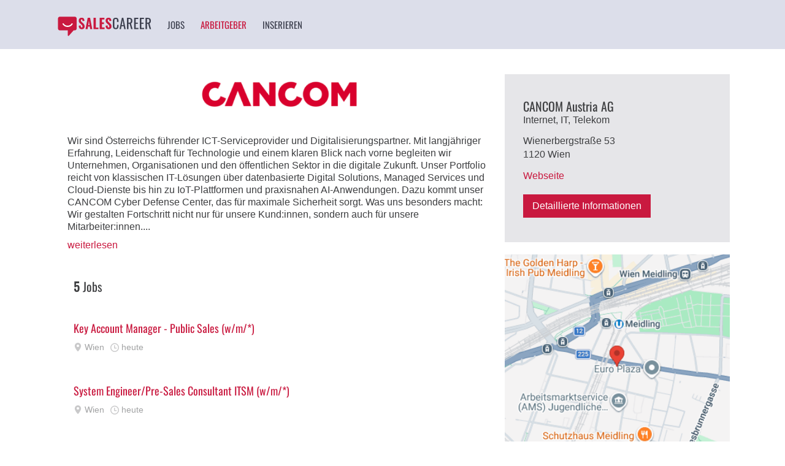

--- FILE ---
content_type: text/html; charset=UTF-8
request_url: https://www.salescareer.at/f/k-businesscom
body_size: 2830
content:
<!doctype html>
<html lang="de" data-event-category="company" data-vertical="sales">
<head>
    <meta charset="utf-8">
    <meta http-equiv="X-UA-Compatible" content="IE=edge">
    <title>Jobs bei CANCOM Austria AG – salescareer.at</title>
    <meta name="description" content="Sie wollen Karriere im Verkauf machen? Finden Sie auf salescareer.at die neuesten Jobs von Top-Unternehmen.">
    <meta name="robots" content="noindex,follow">
    <meta name="viewport" content="width=device-width, initial-scale=1, user-scalable=no, minimum-scale=1.0, maximum-scale=1.0">
    <meta name="csrf-token" content="7jnepL9CSQurV9GcCnpL5LdBPeCEw2ciTWREwF18">
    <link rel="canonical" href="https://www.salescareer.at/f/k-businesscom">

    <link rel="apple-touch-icon" href="/img/sales/favicon/apple-icon-180x180.png">
<link rel="icon" type="image/png" sizes="16x16" href="/img/sales/favicon/favicon-16x16.png">
<link rel="icon" type="image/png" sizes="32x32" href="/img/sales/favicon/favicon-32x32.png">
<link rel="icon" type="image/png" sizes="96x96" href="/img/sales/favicon/favicon-96x96.png">
<link rel="icon" type="image/png" sizes="192x192"  href="/img/sales/favicon/android-icon-192x192.png">
<link rel="manifest" href="/img/sales/favicon/manifest.json">
<meta name="msapplication-TileImage" content="/img/sales/favicon/ms-icon-144x144.png">
<meta name="theme-color" content="#ffffff">
    <meta property="og:locale" content="de_DE" />
<meta property="og:image" content="https://www.salescareer.at/img/sales/share.jpg"/>
<meta name="twitter:image" content="https://www.salescareer.at/img/sales/share.jpg" />

    <link href="/css/sales/app.css" rel="stylesheet"><link href="/css/sales/company/detail.css" rel="stylesheet">
</head>
<body>

<div class="container">
    <header class="cf ">
        <div id="nav">
    <div class="wrap">
        <a data-event="button-menu-logo" data-event-label="button-menu-logo"
            href="https://www.salescareer.at" class="logo navitem" title="Startseite">
                <span class="h">salescareer.at</span>
        </a>

        <nav class="buttons">
            <ul>
                <li class="nodesktop">
                    <div class="navitem">
                        <div class="navtoggle">
                            <span></span>
                            <span></span>
                            <span></span>
                        </div>
                    </div>
                </li>
            </ul>
        </nav>

        <nav class="main">
            <ul>
                <li>
                    <a data-event="button-menu-jobs" data-event-label="button-menu-jobs"
                        href="https://www.salescareer.at/jobs" class="navitem ">
                        <span class="label">Jobs</span>
                    </a>
                </li>
                <li>
                    <a data-event="button-menu-companies" data-event-label="button-menu-companies"
                        href="https://www.salescareer.at/firmen" class="navitem active">
                        <span class="label">Arbeitgeber</span>
                    </a>
                </li>
                <li>
                    <a href="https://business.karriere.at/produkte/stelleninserate" class="navitem" target="_blank" rel="noopener">
                        <span class="label">Inserieren</span>
                    </a>
                </li>
            </ul>
        </nav>
    </div>
</div>
        <div class="wrap">
    </div>
    </header>
    <div class="content cf">
            <div class="wrap row" data-company-slug="cancomaustria" id="companyWrap">

        <div class="left">
            <section class="description indented">
                <div class="logo">
                    <img src="//kcdn.at/company/119316/3895672/cancom_logo_rot_srgb_karrat.companybig.png" />
                </div>

                <div class="text">
                    Wir sind Österreichs führender ICT-Serviceprovider und Digitalisierungspartner. Mit langjähriger Erfahrung, Leidenschaft für Technologie und einem klaren Blick nach vorne begleiten wir Unternehmen, Organisationen und den öffentlichen Sektor in die digitale Zukunft. Unser Portfolio reicht von klassischen IT-Lösungen über datenbasierte Digital Solutions, Managed Services und Cloud-Dienste bis hin zu IoT-Plattformen und praxisnahen AI-Anwendungen. Dazu kommt unser CANCOM Cyber Defense Center, das für maximale Sicherheit sorgt.
Was uns besonders macht: Wir gestalten Fortschritt nicht nur für unsere Kund:innen, sondern auch für unsere Mitarbeiter:innen....
                                            <a data-event="button-read-more" data-event-label="company-read-more" href="https://www.karriere.at/f/cancomaustria" target="_blank" class="readmore">weiterlesen</a>
                                    </div>
            </section>

            <section class="infobox">
    <h3>CANCOM Austria AG</h3>
    <p class="field">
                                  Internet, IT, Telekom
                        </p>

            <div class="address">
            <p>Wienerbergstraße  53 <br />1120 Wien</p>
        </div>
    
            <a href="https://www.cancom.at/karriere" target="_blank">Webseite</a>
    
    <div class="details">
        <a data-event="button-company-detail-info" data-event-label="button-company-detail-info" href="https://www.karriere.at/f/cancomaustria" class="bPrimary bMed" target="_blank">Detaillierte Informationen</a>
    </div>
</section>
            
            <section id="jobs">
                <div class="searchResults">
    <div class="settings cf">
        <div class="settingsBtnGroup">
            1
        </div>
    </div>
    <h1 class="searched"><strong>5</strong> Jobs</h1>

            <ul class="jobs">
          <li class="job">
    <div class="jobInformation fLeft">
        <h3><a data-event="link-job-detail" data-event-label="link-job-detail" href="/j/7728743">Key Account Manager - Public Sales (w/m/*)</a></h3>

        <p class="company">
                                                <a href="/f/cancomaustria">CANCOM Austria AG</a>
                                    </p>

        <p class="snippet"></p>
        <div class="detailJobInformation">
            <span class="location">
                <i class="i-pin"></i>
                Wien
            </span>
            <span class="date">
                <i class="i-clock"></i>
                heute
            </span>
        </div>
    </div>

    <div class="companyImage fLeft">
                                    <a href="/f/cancomaustria">
                <img data-latesrc="//kcdn.at/company/119316/3895672/cancom_logo_rot_srgb_karrat.companybig.png" alt="CANCOM Austria AG"/>
                            </a>
    </div>
</li>
          <li class="job">
    <div class="jobInformation fLeft">
        <h3><a data-event="link-job-detail" data-event-label="link-job-detail" href="/j/7683218">System Engineer/Pre-Sales Consultant ITSM (w/m/*)</a></h3>

        <p class="company">
                                                <a href="/f/cancomaustria">CANCOM Austria AG</a>
                                    </p>

        <p class="snippet"></p>
        <div class="detailJobInformation">
            <span class="location">
                <i class="i-pin"></i>
                Wien
            </span>
            <span class="date">
                <i class="i-clock"></i>
                heute
            </span>
        </div>
    </div>

    <div class="companyImage fLeft">
                                    <a href="/f/cancomaustria">
                <img data-latesrc="//kcdn.at/company/119316/3895672/cancom_logo_rot_srgb_karrat.companybig.png" alt="CANCOM Austria AG"/>
                            </a>
    </div>
</li>
          <li class="job">
    <div class="jobInformation fLeft">
        <h3><a data-event="link-job-detail" data-event-label="link-job-detail" href="/j/7686065">Senior Presales Consultant (w/m/*)</a></h3>

        <p class="company">
                                                <a href="/f/cancomaustria">CANCOM Austria AG</a>
                                    </p>

        <p class="snippet"></p>
        <div class="detailJobInformation">
            <span class="location">
                <i class="i-pin"></i>
                Wien
            </span>
            <span class="date">
                <i class="i-clock"></i>
                gestern
            </span>
        </div>
    </div>

    <div class="companyImage fLeft">
                                    <a href="/f/cancomaustria">
                <img data-latesrc="//kcdn.at/company/119316/3895672/cancom_logo_rot_srgb_karrat.companybig.png" alt="CANCOM Austria AG"/>
                            </a>
    </div>
</li>
          <li class="job">
    <div class="jobInformation fLeft">
        <h3><a data-event="link-job-detail" data-event-label="link-job-detail" href="/j/7693313">Key Account Manager (w/m/*)</a></h3>

        <p class="company">
                                                <a href="/f/cancomaustria">CANCOM Austria AG</a>
                                    </p>

        <p class="snippet"></p>
        <div class="detailJobInformation">
            <span class="location">
                <i class="i-pin"></i>
                Raaba-Grambach
            </span>
            <span class="date">
                <i class="i-clock"></i>
                vor 3 Tagen
            </span>
        </div>
    </div>

    <div class="companyImage fLeft">
                                    <a href="/f/cancomaustria">
                <img data-latesrc="//kcdn.at/company/119316/3895672/cancom_logo_rot_srgb_karrat.companybig.png" alt="CANCOM Austria AG"/>
                            </a>
    </div>
</li>
          <li class="job">
    <div class="jobInformation fLeft">
        <h3><a data-event="link-job-detail" data-event-label="link-job-detail" href="/j/7663557">Senior System Engineer/Presales Consultant Network &amp; Security (w/m/*)</a></h3>

        <p class="company">
                                                <a href="/f/cancomaustria">CANCOM Austria AG</a>
                                    </p>

        <p class="snippet"></p>
        <div class="detailJobInformation">
            <span class="location">
                <i class="i-pin"></i>
                Graz
            </span>
            <span class="date">
                <i class="i-clock"></i>
                vor 6 Tagen
            </span>
        </div>
    </div>

    <div class="companyImage fLeft">
                                    <a href="/f/cancomaustria">
                <img data-latesrc="//kcdn.at/company/119316/3895672/cancom_logo_rot_srgb_karrat.companybig.png" alt="CANCOM Austria AG"/>
                            </a>
    </div>
</li>
    </ul>
    
    <div class="pagination cf">
            </div>
</div>
            </section>

            <a data-event="button-company-map-click" data-event-label="button-company-map" href="https://maps.google.com/maps?q=Wienerbergstra%C3%9Fe++53%2C+1120%2C+Wien&sll=48.17145,16.33125&z=17" target="_blank">
        <section class="map" data-coords-lat="48.17145" data-coords-lng="16.33125"></section>
    </a>
        </div>

        <div class="bigInfo">
            <aside class="h">
                <section class="infobox">
    <h3>CANCOM Austria AG</h3>
    <p class="field">
                                  Internet, IT, Telekom
                        </p>

            <div class="address">
            <p>Wienerbergstraße  53 <br />1120 Wien</p>
        </div>
    
            <a href="https://www.cancom.at/karriere" target="_blank">Webseite</a>
    
    <div class="details">
        <a data-event="button-company-detail-info" data-event-label="button-company-detail-info" href="https://www.karriere.at/f/cancomaustria" class="bPrimary bMed" target="_blank">Detaillierte Informationen</a>
    </div>
</section>
                                <a data-event="button-company-map-click" data-event-label="button-company-map" href="https://maps.google.com/maps?q=Wienerbergstra%C3%9Fe++53%2C+1120%2C+Wien&sll=48.17145,16.33125&z=17" target="_blank">
        <section class="map" data-coords-lat="48.17145" data-coords-lng="16.33125"></section>
    </a>
            </aside>
        </div>
    </div>

    </div>
        <footer>
        <div class="wrap">
    <nav class="footer">
        <ul>
            
            <li><a data-event="button-menu-agb" data-event-label="button-menu-agb" href="/agb">Impressum &amp; AGB</a></li>
            <li><a data-event="button-menu-accessibility" data-event-label="button-menu-accessibility" href="https://www.karriere.at/barrierefreiheit">Barrierefreiheit</a></li>
        </ul>
    </nav>
    <p class="copyright"><span><span>Sales</span> Career</span> Ein Produkt von karriere.at GmbH &copy;&nbsp;2026</p>
</div>
    </footer>

    <script src="/js/lib/curl.js"></script><script>curl({baseUrl:"/js"}).next(['component/core'], function(core){ core.COMPONENT_AJAX_URL = ''; }).next(['layout/nav','layout/header','company/detail', 'domReady!'], function(LayoutNav,LayoutHeader,CompanyDetail) { new LayoutNav();  new LayoutHeader();  new CompanyDetail();  });</script>
</div>

</body>
</html>


--- FILE ---
content_type: text/css
request_url: https://www.salescareer.at/css/sales/app.css
body_size: 7136
content:
h1,h2,h3,h4,h5,h6,.navitem{font-family:"Oswald","Arial",sans-serif}@-webkit-keyframes loadingSpinner{from{-webkit-transform:rotate(0deg)}to{-webkit-transform:rotate(360deg)}}@keyframes loadingSpinner{from{transform:rotate(0deg)}to{transform:rotate(360deg)}}@font-face{font-family:"vicons";src:url("/fonts/vicons-d93db85327f875c0ada35ac3fca84010.eot?d93db85327f875c0ada35ac3fca84010");src:url("/fonts/vicons-d93db85327f875c0ada35ac3fca84010.eot?#iefix") format("embedded-opentype"),url("/fonts/vicons-d93db85327f875c0ada35ac3fca84010.woff?d93db85327f875c0ada35ac3fca84010") format("woff"),url("/fonts/vicons-d93db85327f875c0ada35ac3fca84010.ttf?d93db85327f875c0ada35ac3fca84010") format("truetype");font-weight:normal;font-style:normal}.i{font-family:"vicons";display:inline-block;vertical-align:middle;line-height:1;font-weight:normal;font-style:normal;speak:none;text-decoration:inherit;text-transform:none;text-rendering:auto;-webkit-font-smoothing:antialiased;-moz-osx-font-smoothing:grayscale}.i-add:before{content:""}.i-agb-circle:before{content:""}.i-arrow-down:before{content:""}.i-arrow-up:before{content:""}.i-bell-circle:before{content:""}.i-bell:before{content:""}.i-bell2:before{content:""}.i-check-circle:before{content:""}.i-check:before{content:""}.i-checkbox-active:before,input[type=checkbox]:checked+span:before{content:""}.i-checkbox:before,input[type=checkbox]+span:before{content:""}.i-clock:before{content:""}.i-company-circle:before{content:""}.i-company:before{content:""}.i-compass:before{content:""}.i-delete:before,.i-x-bg:before{content:""}.i-edit:before{content:""}.i-facebook:before{content:""}.i-filter:before{content:""}.i-flag-circle:before{content:""}.i-flag:before{content:""}.i-googleplus:before{content:""}.i-linkedin:before{content:""}.i-lock:before{content:""}.i-mail-circle:before{content:""}.i-mail:before{content:""}.i-menu:before{content:""}.i-nav-left:before{content:""}.i-nav-right:before{content:""}.i-news-circle:before{content:""}.i-newspaper:before{content:""}.i-overview:before{content:""}.i-people-circle-sm:before{content:""}.i-people-circle:before{content:""}.i-people-female-circle-sm:before{content:""}.i-people-female-circle:before{content:""}.i-people-female:before{content:""}.i-people-filled:before{content:""}.i-people-male-circle-sm:before{content:""}.i-people-male-circle:before{content:""}.i-people-male:before{content:""}.i-people-one:before{content:""}.i-pin:before{content:""}.i-plane-circle:before{content:""}.i-plane:before{content:""}.i-radio-active:before,input[type=radio]:checked+span:before{content:""}.i-radio:before,input[type=radio]+span:before{content:""}.i-sort:before{content:""}.i-trash:before{content:""}.i-twitter:before{content:""}.i-video-play:before{content:""}.i-views:before{content:""}.i-x-bg:before{content:""}.i-xing:before{content:""}i[class^=i-]{font-family:"vicons";display:inline-block;vertical-align:middle;line-height:1;font-weight:normal;font-style:normal;speak:none;text-decoration:inherit;text-transform:none;text-rendering:optimizeLegibility;-webkit-font-smoothing:antialiased;-moz-osx-font-smoothing:grayscale}html,body,div,span,applet,object,iframe,h1,h2,h3,h4,h5,h6,p,blockquote,pre,a,abbr,acronym,address,big,cite,code,del,dfn,em,img,ins,kbd,q,s,samp,small,strike,strong,tt,var,center,dl,dt,dd,ol,ul,li,fieldset,form,label,legend,table,caption,tbody,tfoot,thead,tr,th,td,article,aside,canvas,details,embed,figure,figcaption,footer,header,hgroup,menu,nav,output,ruby,section,summary,time,mark,audio,video{margin:0;padding:0;border:0;outline:0;vertical-align:baseline;background:rgba(0,0,0,0);font-weight:inherit;font-style:inherit;font-size:100%;font-family:inherit}article,aside,details,figcaption,figure,footer,header,hgroup,menu,nav,section{display:block}input,button,textarea{margin:0;padding:0}ul,ol{list-style-type:none}.row:after{content:".";display:block;height:0;clear:both;visibility:hidden}.col2{width:16.6666666667%;float:left}.col4{width:33.3333333333%;float:left}.col6{width:50%;float:left}.col8{width:66.6666666667%;float:left}body,textarea,button,input,select{font-family:"Arial",sans-serif;font-weight:400}h1,h2,h3,h4,h5,h6{font-weight:normal;line-height:1;text-rendering:optimizeLegibility}ul,p{margin:0 0 14px}a{color:#c9193f;text-decoration:none}a:hover{text-decoration:underline}a.b:hover{text-decoration:none}small{display:inline-block;font-size:12px;line-height:14px}@media screen and (min-width: 768px){small{font-size:14px}}strong{font-weight:bold}.errors{background:#ffe2dc;color:#f7322c;border:1px solid #fec7c2;-moz-border-radius:2px;-webkit-border-radius:2px;border-radius:2px;padding:10px}h1{font-size:24px;line-height:1.2;margin:0 0 20px}@media screen and (min-width: 768px){h1{font-size:30px}}h2{font-size:20px;line-height:1.2;margin:0 0 15px}@media screen and (min-width: 768px){h2{font-size:30px}}h3{font-size:16px;line-height:1.2;margin:0 0 10px}@media screen and (min-width: 768px){h3{font-size:18px}}i span.badge{font-family:"Arial",sans-serif}input,textarea,select{-webkit-appearance:none;-webkit-border-radius:0}input:focus,textarea:focus,select:focus{outline:none;border-color:#c9193f !important}input.text,input[type=password],input[type=search],input[type=text],input[type=email],textarea{height:30px;line-height:13px;font-size:13px;padding:2px 10px;border:1px solid #d3d3d3;box-shadow:none;-webkit-appearance:none;background-color:#fff;color:#3d3e40;vertical-align:top}input.text.error,input[type=password].error,input[type=search].error,input[type=text].error,input[type=email].error,textarea.error{border:1px solid #c33}input.text.big,input[type=text].big,input[type=search].big,input[type=password].big,input[type=email].big,textarea.big{height:45px;line-height:17px;font-size:17px;padding:6px 10px;-moz-border-radius:0;-webkit-border-radius:0;border-radius:0;width:200px}input.text.big.fullWidth,input[type=text].big.fullWidth,input[type=search].big.fullWidth,input[type=password].big.fullWidth,input[type=email].big.fullWidth,textarea.big.fullWidth{width:100%}input.text.med,input[type=text].med,input[type=search].med,input[type=password].med,input[type=email].med,textarea.med{height:38px;line-height:14px;font-size:14px;padding:5px 10px;-moz-border-radius:0;-webkit-border-radius:0;border-radius:0;width:200px}input.text.med.fullWidth,input[type=text].med.fullWidth,input[type=search].med.fullWidth,input[type=password].med.fullWidth,input[type=email].med.fullWidth,textarea.med.fullWidth{width:100%}textarea{background-color:#fff;padding:4px 10px 4px 10px}textarea:focus{background-color:#fff}textarea.big{width:100%;min-height:100px;line-height:23px}textarea.fullWidth{width:100%}textarea.med,textarea.big{height:100px}input::-webkit-input-placeholder,textarea::-webkit-input-placeholder{color:#a2a3a4;position:relative;top:1px}input:-moz-placeholder,textarea:-moz-placeholder{color:#a2a3a4;position:relative}input:-ms-input-placeholder,textarea:-ms-input-placeholder{color:#a2a3a4;position:relative}input.placeholderspolyfill,textarea.placeholderspolyfill{color:#a2a3a4}input.big::-webkit-input-placeholder,input.med::-webkit-input-placeholder,textarea::-webkit-input-placeholder{top:2px}input.activeSelectLabel::-webkit-input-placeholder,textarea.activeSelectLabel::-webkit-input-placeholder{color:#3d3e40}input.activeSelectLabel:-moz-placeholder,textarea.activeSelectLabel:-moz-placeholder{color:#3d3e40}input.activeSelectLabel:-ms-input-placeholder{color:#3d3e40}input.activeSelectLabel{color:#3d3e40 !important}select{-webkit-appearance:none;-moz-appearance:none;background:#fff;border:1px solid #d3d3d3;box-shadow:none;margin:0;overflow:hidden;padding:0 10px;text-indent:.01px;text-overflow:"";padding-right:25px;background-image:url("/img/select-bg.png");background-repeat:no-repeat;background-position:center right}select.fullWidth{width:100%}.ie select{background-image:none;padding-right:10px}select.med{height:38px;line-height:38px;font-size:14px;-moz-border-radius:0;-webkit-border-radius:0;border-radius:0}select.big{height:45px;line-height:45px;font-size:17px;-moz-border-radius:0;-webkit-border-radius:0;border-radius:0}select[required]{color:#a2a3a4}select[required]:valid{color:#3d3e40}input[type=radio],input[type=checkbox]{display:none}input[type=radio]+span,input[type=checkbox]+span{display:block;padding-left:23px;position:relative;text-align:left;cursor:pointer;line-height:24px}input[type=radio]+span:before,input[type=checkbox]+span:before{background:#fff;font-family:"vicons";line-height:24px;position:absolute;left:2px;width:14px}input[type=radio]:disabled+span:before,input[type=checkbox]:disabled+span:before{color:#0d1423}input[type=checkbox].toggle+span{padding-left:35px}input[type=checkbox].toggle+span:before{background:#3d3e40;border-radius:10px;content:"";height:20px;transition:background .4s;width:30px}input[type=checkbox].toggle+span:after{background:#fff;border:1px solid #f3f4f5;border-radius:9px;box-sizing:border-box;content:"";display:block;height:18px;left:3px;position:absolute;top:1px;transition:left .4s;width:18px}input[type=checkbox].toggle:checked+span:before{background:#17dd53}input[type=checkbox].toggle:checked+span:after{left:13px}input[type=radio]+span:before{border-radius:50%}.inputGroup{position:relative;width:100%;margin:0 auto}.inputGroup.big>i{line-height:45px;font-size:17px;left:14px}.inputGroup.big input{padding-left:45px}.inputGroup.med>i{line-height:38px;font-size:14px;left:12px}.inputGroup.med input{padding-left:38px}.inputGroup.small>i{line-height:24px;font-size:12px;left:6px}.inputGroup.small input{padding-left:24px}.inputGroup>i{position:absolute;z-index:3;left:0;top:0;text-align:center;color:#a2a3a4}.inputGroup input{width:100%;margin-bottom:10px}.bPrimary{height:30px;line-height:30px;font-size:14px;display:inline-block;padding:0 15px;min-width:30px;outline:none;-webkit-appearance:none;-webkit-user-select:none;-ms-user-select:none;user-select:none;-moz-border-radius:0;-webkit-border-radius:0;border-radius:0;border:0;transition:background .4s,color .4s,border-color .4s;-moz-transition:background .4s,color .4s,border-color .4s;-webkit-transition:background .4s,color .4s,border-color .4s;cursor:pointer;white-space:nowrap;vertical-align:top;text-decoration:none;color:#fff;background:#c9193f}.bPrimary i{margin-right:5px;line-height:16px;pointer-events:none}.bPrimary:hover{text-decoration:none}.bPrimary.disabled{opacity:.5;cursor:not-allowed}.bPrimary.loading{padding-left:40px;position:relative}.bPrimary.loading:before{-webkit-animation:loadingSpinner .75s linear 0s infinite;animation:loadingSpinner .75s linear 0s infinite;border-top:3px solid #fff;border-left:3px solid hsla(0,0%,100%,.75);border-bottom:3px solid hsla(0,0%,100%,.5);border-right:3px solid hsla(0,0%,100%,0);border-radius:100%;display:block;height:14px;width:14px;content:"";left:12px;position:absolute;top:5px}.bPrimary.loading i{display:none}.bPrimary:hover,.bPrimary:focus{background:rgb(229.2256637168,47.7743362832,86.9513274336)}.bSecondary{height:30px;line-height:30px;font-size:14px;display:inline-block;padding:0 15px;min-width:30px;outline:none;-webkit-appearance:none;-webkit-user-select:none;-ms-user-select:none;user-select:none;-moz-border-radius:0;-webkit-border-radius:0;border-radius:0;border:0;transition:background .4s,color .4s,border-color .4s;-moz-transition:background .4s,color .4s,border-color .4s;-webkit-transition:background .4s,color .4s,border-color .4s;cursor:pointer;white-space:nowrap;vertical-align:top;text-decoration:none;color:#fff;background:hsl(230,12.8571428571%,42.4509803922%)}.bSecondary i{margin-right:5px;line-height:16px;pointer-events:none}.bSecondary:hover{text-decoration:none}.bSecondary.disabled{opacity:.5;cursor:not-allowed}.bSecondary.loading{padding-left:40px;position:relative}.bSecondary.loading:before{-webkit-animation:loadingSpinner .75s linear 0s infinite;animation:loadingSpinner .75s linear 0s infinite;border-top:3px solid #fff;border-left:3px solid hsla(0,0%,100%,.75);border-bottom:3px solid hsla(0,0%,100%,.5);border-right:3px solid hsla(0,0%,100%,0);border-radius:100%;display:block;height:14px;width:14px;content:"";left:12px;position:absolute;top:5px}.bSecondary.loading i{display:none}.bSecondary:hover,.bSecondary:focus{background:#3d404f}.bPrimaryTrans{height:30px;line-height:30px;font-size:14px;display:inline-block;padding:0 15px;min-width:30px;outline:none;-webkit-appearance:none;-webkit-user-select:none;-ms-user-select:none;user-select:none;-moz-border-radius:0;-webkit-border-radius:0;border-radius:0;border:0;transition:background .4s,color .4s,border-color .4s;-moz-transition:background .4s,color .4s,border-color .4s;-webkit-transition:background .4s,color .4s,border-color .4s;cursor:pointer;white-space:nowrap;vertical-align:top;text-decoration:none;color:#fff;background:rgba(0,0,0,0);color:#c9193f;border:1px solid #c9193f}.bPrimaryTrans i{margin-right:5px;line-height:16px;pointer-events:none}.bPrimaryTrans:hover{text-decoration:none}.bPrimaryTrans.disabled{opacity:.5;cursor:not-allowed}.bPrimaryTrans.loading{padding-left:40px;position:relative}.bPrimaryTrans.loading:before{-webkit-animation:loadingSpinner .75s linear 0s infinite;animation:loadingSpinner .75s linear 0s infinite;border-top:3px solid #fff;border-left:3px solid hsla(0,0%,100%,.75);border-bottom:3px solid hsla(0,0%,100%,.5);border-right:3px solid hsla(0,0%,100%,0);border-radius:100%;display:block;height:14px;width:14px;content:"";left:12px;position:absolute;top:5px}.bPrimaryTrans.loading i{display:none}.bPrimaryTrans:hover,.bPrimaryTrans:focus{color:rgb(229.2256637168,47.7743362832,86.9513274336);border-color:rgb(229.2256637168,47.7743362832,86.9513274336)}.bPrimaryTrans.loading:before{border-top:3px solid #000;border-left:3px solid rgba(0,0,0,.75);border-bottom:3px solid rgba(0,0,0,.5);border-right:3px solid rgba(0,0,0,0)}.bSecondaryTrans{height:30px;line-height:30px;font-size:14px;display:inline-block;padding:0 15px;min-width:30px;outline:none;-webkit-appearance:none;-webkit-user-select:none;-ms-user-select:none;user-select:none;-moz-border-radius:0;-webkit-border-radius:0;border-radius:0;border:0;transition:background .4s,color .4s,border-color .4s;-moz-transition:background .4s,color .4s,border-color .4s;-webkit-transition:background .4s,color .4s,border-color .4s;cursor:pointer;white-space:nowrap;vertical-align:top;text-decoration:none;color:#fff;background:rgba(0,0,0,0);color:hsl(230,12.8571428571%,42.4509803922%);border:1px solid hsl(230,12.8571428571%,42.4509803922%)}.bSecondaryTrans i{margin-right:5px;line-height:16px;pointer-events:none}.bSecondaryTrans:hover{text-decoration:none}.bSecondaryTrans.disabled{opacity:.5;cursor:not-allowed}.bSecondaryTrans.loading{padding-left:40px;position:relative}.bSecondaryTrans.loading:before{-webkit-animation:loadingSpinner .75s linear 0s infinite;animation:loadingSpinner .75s linear 0s infinite;border-top:3px solid #fff;border-left:3px solid hsla(0,0%,100%,.75);border-bottom:3px solid hsla(0,0%,100%,.5);border-right:3px solid hsla(0,0%,100%,0);border-radius:100%;display:block;height:14px;width:14px;content:"";left:12px;position:absolute;top:5px}.bSecondaryTrans.loading i{display:none}.bSecondaryTrans:hover,.bSecondaryTrans:focus{color:#3d404f;border-color:#3d404f}.bSecondaryTrans.loading:before{border-top:3px solid #000;border-left:3px solid rgba(0,0,0,.75);border-bottom:3px solid rgba(0,0,0,.5);border-right:3px solid rgba(0,0,0,0)}.bGray{height:30px;line-height:30px;font-size:14px;display:inline-block;padding:0 15px;min-width:30px;outline:none;-webkit-appearance:none;-webkit-user-select:none;-ms-user-select:none;user-select:none;-moz-border-radius:0;-webkit-border-radius:0;border-radius:0;border:0;transition:background .4s,color .4s,border-color .4s;-moz-transition:background .4s,color .4s,border-color .4s;-webkit-transition:background .4s,color .4s,border-color .4s;cursor:pointer;white-space:nowrap;vertical-align:top;text-decoration:none;color:#fff;background:#f3f4f5;color:#c9193f}.bGray i{margin-right:5px;line-height:16px;pointer-events:none}.bGray:hover{text-decoration:none}.bGray.disabled{opacity:.5;cursor:not-allowed}.bGray.loading{padding-left:40px;position:relative}.bGray.loading:before{-webkit-animation:loadingSpinner .75s linear 0s infinite;animation:loadingSpinner .75s linear 0s infinite;border-top:3px solid #fff;border-left:3px solid hsla(0,0%,100%,.75);border-bottom:3px solid hsla(0,0%,100%,.5);border-right:3px solid hsla(0,0%,100%,0);border-radius:100%;display:block;height:14px;width:14px;content:"";left:12px;position:absolute;top:5px}.bGray.loading i{display:none}.bGray:hover,.bGray:focus{background:hsl(210,9.0909090909%,85.6862745098%)}.bGrayTrans{height:30px;line-height:30px;font-size:14px;display:inline-block;padding:0 15px;min-width:30px;outline:none;-webkit-appearance:none;-webkit-user-select:none;-ms-user-select:none;user-select:none;-moz-border-radius:0;-webkit-border-radius:0;border-radius:0;border:0;transition:background .4s,color .4s,border-color .4s;-moz-transition:background .4s,color .4s,border-color .4s;-webkit-transition:background .4s,color .4s,border-color .4s;cursor:pointer;white-space:nowrap;vertical-align:top;text-decoration:none;color:#fff;background:rgba(0,0,0,0);color:#c9193f;border:1px solid #f3f4f5}.bGrayTrans i{margin-right:5px;line-height:16px;pointer-events:none}.bGrayTrans:hover{text-decoration:none}.bGrayTrans.disabled{opacity:.5;cursor:not-allowed}.bGrayTrans.loading{padding-left:40px;position:relative}.bGrayTrans.loading:before{-webkit-animation:loadingSpinner .75s linear 0s infinite;animation:loadingSpinner .75s linear 0s infinite;border-top:3px solid #fff;border-left:3px solid hsla(0,0%,100%,.75);border-bottom:3px solid hsla(0,0%,100%,.5);border-right:3px solid hsla(0,0%,100%,0);border-radius:100%;display:block;height:14px;width:14px;content:"";left:12px;position:absolute;top:5px}.bGrayTrans.loading i{display:none}.bGrayTrans:hover,.bGrayTrans:focus{color:#c9193f;border-color:hsl(210,9.0909090909%,85.6862745098%)}.bGrayTrans.loading:before{border-top:3px solid #000;border-left:3px solid rgba(0,0,0,.75);border-bottom:3px solid rgba(0,0,0,.5);border-right:3px solid rgba(0,0,0,0)}.bWhiteTrans{height:30px;line-height:30px;font-size:14px;display:inline-block;padding:0 15px;min-width:30px;outline:none;-webkit-appearance:none;-webkit-user-select:none;-ms-user-select:none;user-select:none;-moz-border-radius:0;-webkit-border-radius:0;border-radius:0;border:0;transition:background .4s,color .4s,border-color .4s;-moz-transition:background .4s,color .4s,border-color .4s;-webkit-transition:background .4s,color .4s,border-color .4s;cursor:pointer;white-space:nowrap;vertical-align:top;text-decoration:none;color:#fff;background:rgba(0,0,0,0);color:#fff;border:1px solid #fff}.bWhiteTrans i{margin-right:5px;line-height:16px;pointer-events:none}.bWhiteTrans:hover{text-decoration:none}.bWhiteTrans.disabled{opacity:.5;cursor:not-allowed}.bWhiteTrans.loading{padding-left:40px;position:relative}.bWhiteTrans.loading:before{-webkit-animation:loadingSpinner .75s linear 0s infinite;animation:loadingSpinner .75s linear 0s infinite;border-top:3px solid #fff;border-left:3px solid hsla(0,0%,100%,.75);border-bottom:3px solid hsla(0,0%,100%,.5);border-right:3px solid hsla(0,0%,100%,0);border-radius:100%;display:block;height:14px;width:14px;content:"";left:12px;position:absolute;top:5px}.bWhiteTrans.loading i{display:none}.bWhiteTrans:hover,.bWhiteTrans:focus{color:#c9193f;border-color:#c9193f}.bWhiteTrans.loading:before{border-top:3px solid #000;border-left:3px solid rgba(0,0,0,.75);border-bottom:3px solid rgba(0,0,0,.5);border-right:3px solid rgba(0,0,0,0)}.b100{width:100%;text-align:center}.bSmall{height:24px;line-height:24px;font-size:12px;font-weight:400;min-width:24px;padding:0 10px}.bSmall.loading:before{top:2px}.bMed{height:38px;line-height:38px;font-size:14px;font-weight:500;min-width:38px}@media screen and (min-width: 768px){.bMed{font-size:16px}}.bMed.loading:before{top:8px}.bBig{height:45px;line-height:45px;font-size:17px;min-width:45px;font-weight:400}.bBig i{line-height:20px}.bBig.loading:before{top:12px}.group{display:inline-block;position:relative}.group button.hasDropdown i{margin-right:0;float:right;line-height:inherit;font-size:17px}.spinner.loading{-webkit-animation:loadingSpinner .75s linear 0s infinite;animation:loadingSpinner .75s linear 0s infinite;border-top:3px solid #fff;border-left:3px solid hsla(0,0%,100%,.75);border-bottom:3px solid hsla(0,0%,100%,.5);border-right:3px solid hsla(0,0%,100%,0);border-radius:100%;display:block;height:40px;width:40px}.spinnerDark.loading{-webkit-animation:loadingSpinner .75s linear 0s infinite;animation:loadingSpinner .75s linear 0s infinite;border-top:3px solid #646464;border-left:3px solid rgba(100,100,100,.75);border-bottom:3px solid rgba(100,100,100,.5);border-right:3px solid rgba(100,100,100,0);border-radius:100%;display:block;height:40px;width:40px}.listNavigation{width:100%;border-bottom:1px solid #f3f4f5;top:1px;position:relative;background:#f3f4f5}@media screen and (min-width: 568px){.listNavigation{background:rgba(0,0,0,0)}}.listNavigation .spacer{max-width:1100px;margin:0 auto;color:#f3f4f5;height:58px;padding:0 10px}@media screen and (min-width: 768px){.listNavigation .spacer{height:40px;padding:0}}.listNavigation .spacer .overview{float:left}.listNavigation .spacer .prevNext{float:right}.listNavigation .spacer a{transition:color .4s}.listNavigation .spacer a>span{display:none}.listNavigation .spacer a:hover{text-decoration:none}.listNavigation .spacer i{padding:0 10px;font-size:19px;line-height:58px}@media screen and (min-width: 768px){.listNavigation .spacer i{font-size:14px;line-height:40px}}.listNavigation .spacer .i-nav-right{margin:0}@media screen and (min-width: 568px){.listNavigation .spacer a>span{display:inline-block;position:relative;top:2px;padding-right:10px}}@media screen and (min-width: 768px){.listNavigation .spacer .prevNext{float:left}}.autocomplete{background:#fff;border:1px solid #80af01;border-top-width:0;color:#131313;display:none;left:0;margin-top:-2px;overflow:hidden;padding:5px 0;position:absolute;right:0;top:100%;z-index:500}.autocomplete h3{font-weight:bold;padding:3px 10px}.autocomplete li{padding:6px 10px;font-size:16px;cursor:pointer}.autocomplete li:hover,.autocomplete li.active{background:#7db300;color:#fff}.hasAutocomplete{position:relative;z-index:499}.autocompleteGroup{position:relative}.autocomplete.active~input.hasAutocomplete{-moz-box-shadow:0 9px 10px #ccc;-webkit-box-shadow:0 9px 10px #ccc;box-shadow:0 9px 10px #ccc}.autocomplete.active{display:block}.autocomplete{border-color:#dcdeea}.autocomplete li:hover,.autocomplete li.active{background:#c9193f}#modal{position:fixed;top:0;left:0;right:0;bottom:0;overflow:auto;padding:80px 0;z-index:9900;display:none}#modal.shown{display:block}#modalCover{z-index:9800;position:fixed;top:0;right:0;bottom:0;left:0;display:none;background:#272c26;opacity:.5}#modalWindow{-moz-box-shadow:0 9px 10px #4b504b;-webkit-box-shadow:0 9px 10px #4b504b;box-shadow:0 9px 10px #4b504b;z-index:9900;position:fixed;top:50%;left:50%;display:none;margin-left:-320px;min-height:100px;border:1px solid #d6d6d6;background:#f8f8f8}#modalWindow.noTransition{transition:none;-moz-transition:none;-webkit-transition:none}#modalWindow i[class^=i-]{font-family:"commonicons"}#modalContent{-webkit-overflow-scrolling:touch !important;overflow-x:hidden;overflow-y:auto;padding:20px 25px;position:relative;max-height:700px}#modalContent h2{font-size:28px}#modalContent .image-full+h2{text-align:center;margin-top:10px;margin-bottom:0}#modalContent hr{margin:20px -25px}#modalClose{cursor:pointer;display:none;font-size:20px;position:absolute;top:5px;right:5px}#modal.hasCloseButton #modalClose{display:block !important}body.modalLoading #modalCover{display:block}#modalWindow.temp{position:absolute;display:block !important;visibility:hidden;opacity:0}body.modalActive #modal #modalWindow,body.modalActive #modal #modalCover{display:block}body.modalActive #modalWindow.animate{opacity:1}body.modalActive #modalWindow.shown{transform:none;-ms-transform:none;-webkit-transform:none;-o-transform:none;-moz-transform:none;opacity:1}.disruptorModal1 #modalCover{top:10%;bottom:0;background-color:rgba(0,0,0,0);background-image:linear-gradient(bottom, #272c26 0%, transparent 100%);background-image:-o-linear-gradient(bottom, #272c26 0%, transparent 100%);background-image:-moz-linear-gradient(bottom, #272c26 0%, transparent 100%);background-image:-webkit-linear-gradient(bottom, #272c26 0%, transparent 100%);background-image:-ms-linear-gradient(bottom, #272c26 0%, transparent 100%);background-image:-webkit-gradient(linear, left bottom, left top, color-stop(0, #272c26), color-stop(1, transparent))}.disruptorModal1 #modalWindow{top:auto;bottom:10%}#modalWindow.youtubeModal{border-width:0px}#modalWindow.youtubeModal #modalContent{padding:0}#modalWindow.youtubeModal #modalContent iframe{float:left}@media screen and (max-width: 480px){#modalContent{padding:15px}#modalContent h2{font-size:20px;line-height:24px}#modalContent hr{margin:10px -25px}}#modal .confirm #modalClose{display:none}#modal header{padding:10px 0 8px 0;text-align:center}@media screen and (min-width: 768px){#modal header{padding-top:20px}}#modal header i{font-size:90px;margin-bottom:10px;display:block}#modal #modalCover{background:#000;opacity:.7}#modal.hasCloseButton #modalClose{display:none !important}#modal #modalWindow{border-radius:4px;box-shadow:none;border:none;padding:20px;background:#3d404f}#modal #modalContent{color:#fff;overflow-y:hidden;padding:0}@media screen and (min-width: 568px){#modal .content>div{width:50%;float:left}#modal .content>div:first-of-type{padding-right:3px}#modal .content>div:last-of-type{padding-left:3px}}#modal .controls{height:60px;padding-top:6px}#modal .controls>div{width:100%;float:left;padding-top:6px}@media screen and (min-width: 568px){#modal .controls>div{width:50%;float:left}#modal .controls>div:first-of-type{padding-right:3px}#modal .controls>div:last-of-type{padding-left:3px}}@media screen and (min-width: 568px){#modal .controls>div{width:inherit;float:right;padding-left:6px}}#modal .controls .bClose{margin:0 auto;width:100px;display:block}#alerts{position:fixed;top:50%;left:50%;z-index:9999;padding:0;margin:0}#alerts.animate{transition:margin-top 1s;-moz-transition:margin-top 1s;-webkit-transition:margin-top 1s}#alerts .alert{position:relative;display:table;width:350px;background:#383a3f;color:#fff;margin:10px 0 0;padding:40px 40px 40px 30px;-moz-border-radius:5px;-webkit-border-radius:5px;border-radius:5px;-moz-box-shadow:0 3px 10px rgba(0,0,0,.3);-webkit-box-shadow:0 3px 10px rgba(0,0,0,.3);box-shadow:0 3px 10px rgba(0,0,0,.3);opacity:0;transition:opacity 1s;-moz-transition:opacity 1s;-webkit-transition:opacity 1s}#alerts .alert:first-child{margin:0}#alerts .alert>div{display:table-cell;vertical-align:middle}#alerts .alert .left{font-size:35px;width:60px}#alerts .alert .right{font-size:15px;line-height:21px}#alerts .alert .closeAlert{position:absolute;top:10px;right:10px;cursor:pointer;color:#989aa0;font-size:15px}#alerts .alert .closeAlert:hover{color:#c33}#alerts .alert strong{display:block}#alerts .alert.show{opacity:1}#alerts .alert.info .left i{color:#989aa0}#alerts .alert.error .left i{color:#c33}#alerts .alert.success .left i{color:#93c311}button.hasDropdown .label{display:block;line-height:43px;margin-right:25px;overflow:hidden;white-space:nowrap}button.hasDropdown i{float:right;line-height:inherit;margin-right:0}.dropdownGroup{display:inline-block;position:relative}.dropdown{background:#f5f5f5;border:1px solid #a9a9a9;display:none;min-width:100%;padding:15px;position:absolute;top:100%;right:0}.dropdown h3{display:block;font-weight:bold}.dropdown.active{display:block;z-index:9002}.dropdown>div{float:left;margin-left:20px}.dropdown>div.hidden{opacity:.5}.dropdown>div:first-child{margin-left:0}.dropdown.left{left:0px;right:auto}.dropdown .selectGroup{width:100%}.dropdown .selectGroup label{display:block;padding:5px 10px}.selectGroup label{color:#434343;display:block;font-size:14px;line-height:30px;border-bottom:1px solid #e3e3e3}.selectGroup label>input[type=checkbox],.selectGroup label>input[type=radio]{margin:0 7px 0 0}.selectGroup label:last-child{border-bottom-width:0px}*{-moz-box-sizing:border-box;-webkit-box-sizing:border-box;box-sizing:border-box}html{height:100%}body{height:100%;position:relative;font-size:14px;line-height:20px;background:#0d1423;font-weight:400;color:#3d3e40;text-rendering:optimizeLegibility;-webkit-text-size-adjust:none}@media screen and (min-width: 768px){body{font-size:16px;background:#fff}}.wrap{position:relative;width:100%;padding:0;margin:0 auto;max-width:1100px}.wrap:after{content:"";clear:both;display:block;height:0;visibility:hidden}.mediumWrap{position:relative;width:100%;padding:0;margin:0 auto;max-width:768px}.mediumWrap:after{content:"";clear:both;display:block;height:0;visibility:hidden}.smallWrap{position:relative;width:100%;padding:0;margin:0 auto;max-width:568px}.smallWrap:after{content:"";clear:both;display:block;height:0;visibility:hidden}.container{position:relative;min-height:100%}.container .content{background:#fff}@media screen and (min-width: 768px){.container .content{padding-bottom:101px}}.h{display:none}.cf:after{content:"";clear:both;display:block;height:0;visibility:hidden}.fLeft{float:left}.fRight{float:right}.hr,hr{background-color:#e2e2e2;border:none;height:2px;margin:15px 0}.busy{cursor:wait !important}.hiddenIframe{position:absolute;bottom:0;right:0;height:1px;width:1px}.indented{padding:0 20px}.showBrPt1,.showBrPt2{display:none}@media screen and (min-width: 568px){.showBrPt1{display:block}.showBrPt1.inline{display:inline-block}}@media screen and (min-width: 768px){.showBrPt2{display:block}.showBrPt2.inline{display:inline-block}}::-ms-clear{display:none}body{background:#3d404f}@media screen and (min-width: 768px){body{background:#fff}}.container>header{padding:20px;padding-top:40px}@media screen and (min-width: 768px){.container>header{padding-top:60px}}.container>header.hide{background:rgba(0,0,0,0)}.container>header.hide>.wrap{display:none}.container>header form:after{content:"";clear:both;display:block;height:0;visibility:hidden}.container>header form>div,.container>header form>.submit{margin-bottom:10px;width:100%}.container>header form>div input.big,.container>header form>.submit input.big{width:100%}@media screen and (min-width: 768px){.container>header form{padding-bottom:20px}.container>header form>div{float:left}.container>header form #keywords,.container>header form #company{width:47%;margin-right:1%}.container>header form #locations{width:31%;margin-right:1%}.container>header form .submit{float:left;width:20%}}footer .footer{float:right}footer .footer>ul{margin:0}footer .footer>ul li{display:inline-block}footer .footer>ul li:first-child{margin-right:15px}footer .footer a.link{color:#c9193f}footer .footer a.link:hover{text-decoration:none;color:rgb(229.2256637168,47.7743362832,86.9513274336)}.container>footer{padding:20px;background:#0d1423;color:#a2a3a4;width:100%;font-size:14px}@media screen and (min-width: 768px){.container>footer{position:absolute;bottom:0}}.container>footer .copyright{clear:right;padding:20px 0 0;margin:0;line-height:20px}.container>footer .copyright>span{display:block;font-size:16px;font-weight:500;margin-bottom:7px}.container>footer .copyright>span>span{font-weight:700}@media screen and (min-width: 768px){.container>footer{padding:40px 20px;height:101px}.container>footer .copyright{clear:none;padding:0}.container>footer .copyright>span{display:inline-block;font-size:18px;margin:0 10px 0 0}}.container>footer{background:#3d404f}.container>footer .copyright>span>span{text-transform:uppercase}@-webkit-keyframes fadeInMobileNavBg{from{opacity:0}to{opacity:1}}@-moz-keyframes fadeInMobileNavBg{from{opacity:0}to{opacity:1}}@-ms-keyframes fadeInMobileNavBg{from{opacity:0}to{opacity:1}}@-o-keyframes fadeInMobileNavBg{from{opacity:0}to{opacity:1}}@keyframes fadeInMobileNavBg{from{opacity:0}to{opacity:1}}@-webkit-keyframes fadeOutMobileNavBg{from{opacity:1}to{opacity:0}}@-moz-keyframes fadeOutMobileNavBg{from{opacity:1}to{opacity:0}}@-ms-keyframes fadeOutMobileNavBg{from{opacity:1}to{opacity:0}}@-o-keyframes fadeOutMobileNavBg{from{opacity:1}to{opacity:0}}@keyframes fadeOutMobileNavBg{from{opacity:1}to{opacity:0}}@-webkit-keyframes fadeInMobileNavUl{from{transform:scale(0.5);-webkit-transform:scale(0.5)}to{transform:scale(1);-webkit-transform:scale(1)}}@-moz-keyframes fadeInMobileNavUl{from{transform:scale(0.5);-webkit-transform:scale(0.5)}to{transform:scale(1);-webkit-transform:scale(1)}}@-ms-keyframes fadeInMobileNavUl{from{transform:scale(0.5);-webkit-transform:scale(0.5)}to{transform:scale(1);-webkit-transform:scale(1)}}@-o-keyframes fadeInMobileNavUl{from{transform:scale(0.5);-webkit-transform:scale(0.5)}to{transform:scale(1);-webkit-transform:scale(1)}}@keyframes fadeInMobileNavUl{from{transform:scale(0.5);-webkit-transform:scale(0.5)}to{transform:scale(1);-webkit-transform:scale(1)}}@-webkit-keyframes fadeOutMobileNavUl{from{transform:scale(1);-webkit-transform:scale(1)}to{transform:scale(0.5);-webkit-transform:scale(0.5)}}@-moz-keyframes fadeOutMobileNavUl{from{transform:scale(1);-webkit-transform:scale(1)}to{transform:scale(0.5);-webkit-transform:scale(0.5)}}@-ms-keyframes fadeOutMobileNavUl{from{transform:scale(1);-webkit-transform:scale(1)}to{transform:scale(0.5);-webkit-transform:scale(0.5)}}@-o-keyframes fadeOutMobileNavUl{from{transform:scale(1);-webkit-transform:scale(1)}to{transform:scale(0.5);-webkit-transform:scale(0.5)}}@keyframes fadeOutMobileNavUl{from{transform:scale(1);-webkit-transform:scale(1)}to{transform:scale(0.5);-webkit-transform:scale(0.5)}}.navtoggle{width:24px;height:18px;position:relative;-webkit-transform:rotate(0deg);-moz-transform:rotate(0deg);-o-transform:rotate(0deg);transform:rotate(0deg);-webkit-transition:.5s ease-in-out;-moz-transition:.5s ease-in-out;-o-transition:.5s ease-in-out;transition:.5s ease-in-out;cursor:pointer;display:inline-block}.navtoggle span{display:block;position:absolute;height:2px;width:100%;background:#fff;border-radius:9px;opacity:1;left:0;-webkit-transform:rotate(0deg);-moz-transform:rotate(0deg);-o-transform:rotate(0deg);transform:rotate(0deg);-webkit-transition:.25s ease-in-out;-moz-transition:.25s ease-in-out;-o-transition:.25s ease-in-out;transition:.25s ease-in-out}.navtoggle span:nth-child(1){top:4px;-webkit-transform-origin:left center;-moz-transform-origin:left center;-o-transform-origin:left center;transform-origin:left center}.navtoggle span:nth-child(2){top:11px;-webkit-transform-origin:left center;-moz-transform-origin:left center;-o-transform-origin:left center;transform-origin:left center}.navtoggle span:nth-child(3){top:18px;-webkit-transform-origin:left center;-moz-transform-origin:left center;-o-transform-origin:left center;transform-origin:left center}.navtoggle.open span:nth-child(1){-webkit-transform:rotate(45deg);-moz-transform:rotate(45deg);-o-transform:rotate(45deg);transform:rotate(45deg);top:2px;left:3px}.navtoggle.open span:nth-child(2){width:0%;opacity:0}.navtoggle.open span:nth-child(3){-webkit-transform:rotate(-45deg);-moz-transform:rotate(-45deg);-o-transform:rotate(-45deg);transform:rotate(-45deg);top:19px;left:3px}#nav{position:fixed;top:0;left:0;right:0;z-index:1001;padding:0 10px;height:60px;transition:background .3s,padding .5s,top 1s,height .5s;-moz-transition:background .3s,padding .5s,top 1s,height .5s;-webkit-transition:background .3s,padding .5s,top 1s,height .5s}@media screen and (min-width: 768px){#nav{height:80px;padding:0 20px;overflow:hidden}}@media screen and (min-width: 768px){#nav.slim{height:60px;padding:0 10px}}#nav.open nav.main{display:table;-webkit-animation:fadeInMobileNavBg .3s linear 0s 1 normal;-moz-animation:fadeInMobileNavBg .3s linear 0s 1 normal;-ms-animation:fadeInMobileNavBg .3s linear 0s 1 normal;animation:fadeInMobileNavBg .3s linear 0s 1 normal;-moz-transform:translate3d(0, 0, 0);-webkit-transform:translate3d(0, 0, 0)}#nav.open nav.main ul{-webkit-animation:fadeInMobileNavUl .3s linear 0s 1 normal;-moz-animation:fadeInMobileNavUl .3s linear 0s 1 normal;-ms-animation:fadeInMobileNavUl .3s linear 0s 1 normal;animation:fadeInMobileNavUl .3s linear 0s 1 normal;-moz-transform:translate3d(0, 0, 0);-webkit-transform:translate3d(0, 0, 0)}#nav.close nav.main{display:table;-webkit-animation:fadeOutMobileNavBg .3s linear 0s 1 normal;-moz-animation:fadeOutMobileNavBg .3s linear 0s 1 normal;-ms-animation:fadeOutMobileNavBg .3s linear 0s 1 normal;animation:fadeOutMobileNavBg .3s linear 0s 1 normal;-moz-transform:translate3d(0, 0, 0);-webkit-transform:translate3d(0, 0, 0)}#nav.close nav.main ul{-webkit-animation:fadeOutMobileNavUl .3s linear 0s 1 normal;-moz-animation:fadeOutMobileNavUl .3s linear 0s 1 normal;-ms-animation:fadeOutMobileNavUl .3s linear 0s 1 normal;animation:fadeOutMobileNavUl .3s linear 0s 1 normal;-moz-transform:translate3d(0, 0, 0);-webkit-transform:translate3d(0, 0, 0)}#nav.slideUp{top:-80px}#nav .navitem{height:60px;display:table-cell;vertical-align:middle;text-align:center;padding:0 10px;color:#fff;position:relative;transition:height .5s,border .4s,color .4s,background .4s;-moz-transition:height .5s,border .4s,color .4s,background .4s;-webkit-transition:height .5s,border .4s,color .4s,background .4s}@media screen and (min-width: 768px){#nav .navitem{padding:0 13px;height:80px}}#nav .navitem.btnLogin{padding-right:0}#nav .navitem:hover{text-decoration:none}#nav .navitem .label{transition:color .4s,border .4s;-moz-transition:color .4s,border .4s;-webkit-transition:color .4s,border .4s}#nav .navitem i{transition:color .4s;-moz-transition:color .4s;-webkit-transition:color .4s;color:#fff}@media screen and (min-width: 768px){#nav.slim .navitem{height:60px}}#nav .logo{float:left}#nav nav ul li{display:inline-block;float:left}@media screen and (min-width: 768px){#nav nav ul li.nodesktop{display:none}}#nav nav ul li.nomobile{display:none}@media screen and (min-width: 768px){#nav nav ul li.nomobile{display:inline-block}}#nav nav.main{position:fixed;top:60px;left:0;right:0;bottom:0;height:100%;width:100%;z-index:1000;padding-bottom:160px;display:none}@media screen and (min-width: 768px){#nav nav.main{display:block;position:static;background:none;height:auto;width:auto;padding-bottom:0;float:right}}#nav nav.main ul{display:table-cell;vertical-align:middle}@media screen and (min-width: 768px){#nav nav.main ul{display:block}}#nav nav.main ul li{display:block;float:none}@media screen and (min-width: 768px){#nav nav.main ul li{display:inline-block;float:left}#nav nav.main ul li.nodesktop{display:none}}#nav nav.main ul li .navitem{text-transform:uppercase;font-size:25px;line-height:60px;display:block;height:auto}@media screen and (min-width: 768px){#nav nav.main ul li .navitem{font-size:15px;line-height:30px;margin:0;display:table-cell;height:80px}}@media screen and (min-width: 768px){#nav.slim nav.main ul li .navitem{height:60px}}#nav nav.buttons{float:right}#nav nav.buttons ul li i{font-size:26px;cursor:pointer;position:relative}#nav nav.buttons ul li .b{text-transform:uppercase}#nav nav.buttons ul li .label{display:none;font-size:10px}#nav nav.buttons ul li .badge{font-size:11px;line-height:13px;color:#fff;background-color:#dcdeea;position:absolute;top:-6px;right:-13px;padding:2px 5px;border-radius:6px}#nav nav.buttons ul li .badge.hide{display:none}body.mobileMenu .container,body.mobileMenu .content{overflow:hidden}body.mobileMenu .content,body.mobileMenu footer{display:none}@font-face{font-family:"Oswald";font-style:normal;font-weight:300;src:local(""),url("/fonts/oswald-v49-latin-300.woff2") format("woff2"),url("/fonts/oswald-v49-latin-300.woff") format("woff")}@font-face{font-family:"Oswald";font-style:normal;font-weight:400;src:local(""),url("/fonts/oswald-v49-latin-regular.woff2") format("woff2"),url("/fonts/oswald-v49-latin-regular.woff") format("woff")}.container>header{background:#dcdeea;background-size:cover}@media screen and (min-width: 768px){.container>header{background:#dcdeea;min-height:78px}}.container>header h1{font-size:30px;margin:0;padding:60px 0 20px;color:#3d3e40;text-align:center}.container>header h1>span{color:#c9193f}@media screen and (min-width: 768px){.container>header h1{font-size:40px;padding-top:100px;text-align:left}.container>header h1>span{display:inline}}@media screen and (min-width: 768px){.container>header form{padding-bottom:10px}}#nav{background:#dcdeea}#nav .logo{display:block;width:128px;background:url("/img/sales/logo.svg") center center no-repeat;margin-left:10px;margin-top:2px}@media screen and (min-width: 768px){#nav .logo{width:160px;margin-left:0;margin-right:10px}}#nav.slim,#nav.open{background:#dcdeea}#nav.slim nav.main,#nav.open nav.main{background:#dcdeea}@media screen and (min-width: 768px){#nav.slim nav.main,#nav.open nav.main{background:rgba(0,0,0,0)}}#nav .navitem,#nav .navitem i{color:#3d404f}#nav .navitem:hover,#nav .navitem.active i,#nav .navitem i:hover,#nav .navitem i.active i{color:#c9193f}#nav nav.main{float:left}#nav nav.main ul li a span{border-bottom:2px solid rgba(0,0,0,0)}@media screen and (min-width: 768px){#nav nav.main ul li a.active{color:#c9193f}}#nav nav.main ul li a:hover span{color:#c9193f;border-bottom-color:#c9193f}#nav nav.buttons .navtoggle span{background:#3d404f}#nav nav.buttons .navtoggle:hover span{background:#c9193f}#nav nav.buttons .navitem a:hover{border:1px solid rgb(229.2256637168,47.7743362832,86.9513274336);color:rgb(229.2256637168,47.7743362832,86.9513274336)}#nav nav.buttons ul li .badge{background-color:#c9193f}#welcomeModal header i{border:none;font-size:90px;margin:0}#welcomeModal .content p{margin:-10px 0 40px 0;text-align:center}#welcomeModal .controls{height:50px}

--- FILE ---
content_type: text/css
request_url: https://www.salescareer.at/css/sales/company/detail.css
body_size: 1329
content:
h1,h2,h3,h4,h5,h6,.navitem{font-family:"Oswald","Arial",sans-serif}@-webkit-keyframes loadingSpinner{from{-webkit-transform:rotate(0deg)}to{-webkit-transform:rotate(360deg)}}@keyframes loadingSpinner{from{transform:rotate(0deg)}to{transform:rotate(360deg)}}.media{margin-bottom:20px}.media .videoWrapper{background-size:cover;position:relative;padding-bottom:56.25%;padding-top:25px;height:0;opacity:1;transition:all .3s;-moz-transition:all .3s;-webkit-transition:all .3s}.media .videoWrapper::after{position:absolute;height:100%;width:100%;left:0;top:0;background-color:#000;opacity:0;z-index:1;content:"";transition:all .3s;-moz-transition:all .3s;-webkit-transition:all .3s}@media screen and (min-width: 768px){.media .videoWrapper{margin:0}}.media .videoWrapper:hover::after{opacity:.4}.media .videoWrapper i{font-size:72px;color:#fff;position:absolute;left:50%;top:50%;margin:-36px 0 0 -36px;z-index:2;transition:all .3s;-moz-transition:all .3s;-webkit-transition:all .3s}.map{padding-top:50%;background-size:cover;background-position:center center}@media screen and (min-width: 768px){.map{padding-top:initial;margin:0}}.infobox{border-top:1px solid #f3f4f5;border-bottom:1px solid #f3f4f5;margin-top:20px;margin-bottom:20px;padding:20px;background:#e6e6e9}.infobox p{line-height:22px}.infobox h3{margin:0;font-size:20px}.infobox .field{font-size:16px;margin:0 0 7px}.infobox .address{padding:5px 0 0 0}.infobox .details{margin-top:20px}@media screen and (min-width: 768px){.infobox{margin-top:40px;border:none;padding:40px 30px}}.noJobs{border-top:1px solid #f3f4f5;padding:40px 20px}.noJobs h4{font-weight:bold;margin-bottom:10px}.noJobs p {margin-bottom:30px}.noJobs i{color:hsl(210,1.0869565217%,88.9215686275%);font-size:90px;margin-bottom:30px}.job{width:100%;display:table;padding:10px 0 10px 0;border-top:1px solid #f3f4f5}.job .companyImage{display:none;padding:15px;text-align:center}@media screen and (min-width: 568px){.job .companyImage{width:25%;display:table-cell}}.job .companyImage img{width:100%;max-width:180px;text-align:center}.job .jobInformation{width:100%;padding:15px;padding-right:0}@media screen and (min-width: 568px){.job .jobInformation{width:75%}}.job .jobInformation h3{font-size:17px;font-weight:600;margin:0}.job .jobInformation .snippet{font-size:14px;color:rgb(85.888,87.296,90.112);line-height:20px;margin:5px 0 0 0;max-height:61px;overflow:hidden}.job .jobInformation .company{margin:0;font-size:16px}.job .jobInformation .company a{color:#0d1423}.job .jobInformation .detailJobInformation{font-size:14px;color:#a2a3a4;line-height:15px;font-weight:100;margin:6px 0 0 0}.job .jobInformation .detailJobInformation span{padding:2px 10px 0 0;display:inline-block}.job .jobInformation .detailJobInformation i{color:hsl(210,1.0869565217%,78.9215686275%)}.job .jobInformation .detailJobInformation .location{max-width:170px;text-overflow:ellipsis;overflow:hidden;white-space:nowrap;float:left}.job .jobInformation .detailJobInformation .location i{position:relative;top:-1px}.job .jobInformation h3{font-size:18px;line-height:22px;font-weight:500}.pagination{text-align:center}@media screen and (min-width: 768px){.pagination{text-align:right}}.pagination li{line-height:30px;display:inline-block;margin-top:10px;display:none}@media screen and (min-width: 768px){.pagination li{display:inline-block}}.pagination li .i-nav-right{margin-right:0}.pagination li.mobile{display:inline-block}.pagination li span.mobileOnly{display:inline-block}@media screen and (min-width: 768px){.pagination li span.mobileOnly{display:none}}nav.pagination{border-top:1px solid #f3f4f5;margin:5px 0 0;padding-bottom:10px;padding-top:10px}@media screen and (min-width: 768px){nav.pagination{padding-right:30px}}.ie-9 nav.pagination button{min-width:0}@media screen and (min-width: 768px){.wrap{padding:0}}#companyWrap{border-top:1px solid #fff}@media screen and (min-width: 768px){#companyWrap .left{width:66.6666666667%;float:left;height:100%;min-height:750px}#companyWrap .left .media,#companyWrap .left .infobox,#companyWrap .left .map{display:none}#companyWrap .bigInfo{width:33.3333333333%;float:left;float:right}#companyWrap .bigInfo aside{width:366.66px;height:100%;display:block;overflow-x:hidden}}#companyWrap .noJobs{padding:40px 30px}.description .logo{text-align:center;margin:30px 0 20px}.description .logo img{width:100%;max-width:272px}.description .text{padding-bottom:15px;line-height:20px}.description .text h3{font-weight:bold;font-size:19px}.description .readmore{display:block;margin-top:10px}#jobs{padding-top:20px}#jobs .settings,#jobs .job .company,#jobs .job .companyImage{display:none}#jobs h1.searched{font-size:20px;padding:10px 20px;margin-bottom:0}@media screen and (min-width: 768px){#jobs h1.searched{margin:0 10px 20px 10px}}#jobs .job{padding:20px 0;border:none}@media screen and (min-width: 768px){#jobs .job{padding:0 30px 22px 15px}}#jobs .jobInformation{width:100%;padding-right:15px}

--- FILE ---
content_type: image/svg+xml
request_url: https://www.salescareer.at/img/sales/logo.svg
body_size: 1860
content:
<?xml version="1.0" encoding="utf-8"?>
<!-- Generator: Adobe Illustrator 17.1.0, SVG Export Plug-In . SVG Version: 6.00 Build 0)  -->
<!DOCTYPE svg PUBLIC "-//W3C//DTD SVG 1.1//EN" "http://www.w3.org/Graphics/SVG/1.1/DTD/svg11.dtd">
<svg version="1.1" id="Ebene_1" xmlns="http://www.w3.org/2000/svg" xmlns:xlink="http://www.w3.org/1999/xlink" x="0px" y="0px"
	 viewBox="109 114.3 1452 336" enable-background="new 109 114.3 1452 336" xml:space="preserve">
<path fill="#C9193F" d="M427.2,179.9v140.4c0,15.5-12.8,28.3-28.3,28.3h-17.1L312.4,425c-2.1,2.1-4.8,3.7-8,3.7
	c-1.1,0-2.7,0-3.7-0.5c-4.3-1.6-6.9-5.3-6.9-10.1v-68.9H177.9c-15.5,0-28.3-12.8-28.3-28.3v-141c0-15.5,12.8-28.3,28.3-28.3h220.5
	C414.4,151.6,427.2,164.4,427.2,179.9z"/>
<path fill="#FFFFFF" d="M366.1,262c5.2-7.9-0.4-15.5-7.5-15.2c-3.2,0.1-6.1,2.3-7.9,5c-13,19.5-35.4,29.3-57.8,29.3
	s-44.8-9.8-57.8-29.3c-1.8-2.7-4.6-4.9-7.9-5c-7.1-0.3-12.8,7.3-7.5,15.2c16.6,25.3,45,37.8,73.2,37.8
	C321.1,299.8,349.5,287.3,366.1,262z"/>
<g>
	<path fill="#CA193F" d="M503,332.3c-15,0-26.3-4.1-33.7-12.4c-7.4-8.3-11.5-21-12.1-38.1l28.5-5.1c0.1,10.1,1.5,17.7,4.1,22.8
		c2.6,5.1,6.5,7.7,11.9,7.7c3.8,0,6.6-1.2,8.3-3.7c1.7-2.5,2.6-5.7,2.6-9.6c0-6.4-1.4-11.7-4.2-16.1c-2.8-4.3-7.2-9.2-13.3-14.5
		l-17.4-15c-4.4-3.8-8-7.4-10.7-10.8c-2.7-3.4-5-7.6-6.8-12.8s-2.8-10.9-2.8-17.2c0-13.1,3.9-23.2,11.6-30.4
		c7.7-7.2,18.4-10.8,31.9-10.9c4.6,0,8.7,0.5,12.5,1.4c3.8,0.9,7,2.1,9.7,3.7c2.7,1.6,5.1,3.5,7.2,5.9c2.1,2.3,3.8,4.8,5.1,7.3
		c1.3,2.5,2.4,5.3,3.3,8.5c0.9,3.2,1.6,6.2,2,9s0.7,5.9,0.9,9.2l-28.3,4.5c-0.1-3.3-0.3-6.1-0.5-8.3c-0.2-2.2-0.6-4.5-1.1-6.9
		c-0.6-2.4-1.3-4.2-2.2-5.6c-0.9-1.3-2.1-2.4-3.7-3.3c-1.6-0.8-3.4-1.2-5.6-1.1c-3.6,0.2-6.5,1.6-8.4,4.2c-2,2.6-3,5.8-3,9.5
		c0,2.9,0.3,5.6,1,8c0.7,2.4,1.8,4.6,3.4,6.8s3,3.9,4.2,5.2c1.3,1.3,3.1,3.1,5.5,5.3l17.1,14.8c3.6,3.3,6.8,6.4,9.5,9.5
		c2.7,3.1,5.3,6.5,7.7,10.4c2.4,3.9,4.2,8.2,5.5,12.9s1.9,9.7,1.9,14.9c0,11.8-3.8,21.5-11.5,29C525.5,328.6,515.4,332.3,503,332.3z
		"/>
	<path fill="#CA193F" d="M557.9,330.2l31.6-161.9h36.1l31.5,161.9h-30.6l-6-35.8H595l-6,35.8H557.9z M598.1,273.9h19.2l-9.7-64.5
		L598.1,273.9z"/>
	<path fill="#CA193F" d="M677.2,330.2V168.3h32.9v139.5h37.8v22.5H677.2z"/>
	<path fill="#CA193F" d="M767.6,330.2V168.3h70.5v22.9h-37.6V234h29.2v23h-29.2v50.7h38v22.5H767.6z"/>
	<path fill="#CA193F" d="M901.1,332.3c-15,0-26.3-4.1-33.7-12.4c-7.4-8.3-11.5-21-12.1-38.1l28.5-5.1c0.1,10.1,1.5,17.7,4.1,22.8
		c2.6,5.1,6.5,7.7,11.9,7.7c3.8,0,6.6-1.2,8.3-3.7c1.7-2.5,2.6-5.7,2.6-9.6c0-6.4-1.4-11.7-4.2-16.1c-2.8-4.3-7.2-9.2-13.3-14.5
		l-17.4-15c-4.4-3.8-8-7.4-10.7-10.8c-2.7-3.4-5-7.6-6.8-12.8s-2.8-10.9-2.8-17.2c0-13.1,3.9-23.2,11.6-30.4
		c7.7-7.2,18.4-10.8,31.9-10.9c4.6,0,8.7,0.5,12.5,1.4c3.8,0.9,7,2.1,9.7,3.7c2.7,1.6,5.1,3.5,7.2,5.9c2.1,2.3,3.8,4.8,5.1,7.3
		c1.3,2.5,2.4,5.3,3.3,8.5c0.9,3.2,1.6,6.2,2,9s0.7,5.9,0.9,9.2l-28.3,4.5c-0.1-3.3-0.3-6.1-0.5-8.3c-0.2-2.2-0.6-4.5-1.1-6.9
		c-0.6-2.4-1.3-4.2-2.2-5.6c-0.9-1.3-2.1-2.4-3.7-3.3c-1.6-0.8-3.4-1.2-5.6-1.1c-3.6,0.2-6.5,1.6-8.4,4.2c-2,2.6-3,5.8-3,9.5
		c0,2.9,0.3,5.6,1,8c0.7,2.4,1.8,4.6,3.4,6.8s3,3.9,4.2,5.2c1.3,1.3,3.1,3.1,5.5,5.3l17.1,14.8c3.6,3.3,6.8,6.4,9.5,9.5
		c2.7,3.1,5.3,6.5,7.7,10.4c2.4,3.9,4.2,8.2,5.5,12.9s1.9,9.7,1.9,14.9c0,11.8-3.8,21.5-11.5,29
		C923.6,328.6,913.6,332.3,901.1,332.3z"/>
	<path fill="#3D404F" d="M1005.1,332c-6.7,0-12.6-0.9-17.7-2.7s-9.2-4.3-12.5-7.4s-5.9-7-7.9-11.7c-2.1-4.7-3.5-9.6-4.2-14.7
		c-0.8-5.1-1.2-10.9-1.2-17.3v-57.2c0-6.8,0.4-12.9,1.2-18.3c0.8-5.3,2.2-10.3,4.2-14.9c2-4.6,4.7-8.4,7.9-11.4
		c3.3-3,7.4-5.3,12.5-7c5-1.7,10.9-2.5,17.6-2.5c14.6,0,25,3.9,31.3,11.8c6.3,7.9,9.5,19.5,9.5,34.8v12.9h-21.4v-11.4
		c0-2.5,0-4.4,0-5.8c0-1.4-0.1-3.1-0.2-5.2c-0.1-2.1-0.3-3.7-0.5-4.9c-0.3-1.2-0.6-2.5-1-4.1c-0.4-1.6-1-2.8-1.6-3.7
		c-0.7-0.9-1.5-1.8-2.4-2.8c-1-1-2.1-1.8-3.3-2.2c-1.2-0.5-2.7-0.9-4.4-1.2c-1.7-0.3-3.6-0.5-5.7-0.5c-3.1,0-5.9,0.3-8.2,1
		s-4.3,1.8-5.8,3.2c-1.5,1.5-2.7,3.1-3.7,4.8c-0.9,1.8-1.6,4-2.1,6.8c-0.5,2.8-0.8,5.4-0.9,8c-0.2,2.6-0.2,5.7-0.2,9.5v64.1
		c0,12.2,1.5,20.6,4.6,25.4c3.1,4.8,8.5,7.1,16.3,7.1c3,0,5.6-0.3,7.8-1c2.2-0.7,4-1.7,5.4-3.2c1.4-1.5,2.5-3.1,3.4-4.7
		c0.8-1.6,1.5-3.8,1.9-6.6c0.4-2.8,0.6-5.3,0.7-7.7s0.1-5.4,0.1-9.2V270h21.4v12c0,6.2-0.4,11.7-1.2,16.6s-2.1,9.5-4,13.7
		c-1.9,4.3-4.4,7.8-7.4,10.6c-3.1,2.8-7,5-11.7,6.6C1016.9,331.2,1011.4,332,1005.1,332z"/>
	<path fill="#3D404F" d="M1061,330.2l34.6-161.9h21.8l34.6,161.9h-21.5l-7.4-40.8h-32.9l-7.7,40.8H1061z M1093.1,273.3h27.1
		l-13.6-73.1L1093.1,273.3z"/>
	<path fill="#3D404F" d="M1170.8,330.2V168.3h32.5c16.4,0,28.4,3.4,36.1,10.1c7.6,6.7,11.5,17.6,11.5,32.8c0,20.8-6.7,33.4-20,37.8
		l23.1,81.2h-21.9l-21.3-76h-17.5v76H1170.8z M1193.3,238h8.5c9.8,0,16.8-1.9,21-5.8c4.2-3.9,6.3-10.9,6.3-21
		c0-9.8-1.8-16.7-5.4-20.7c-3.6-4-10.4-6-20.5-6h-10V238z"/>
	<path fill="#3D404F" d="M1277,330.2V168.3h62.7V185h-40.1v53.5h32.6v16.1h-32.6V314h40.6v16.2H1277z"/>
	<path fill="#3D404F" d="M1360.8,330.2V168.3h62.7V185h-40.1v53.5h32.6v16.1h-32.6V314h40.6v16.2H1360.8z"/>
	<path fill="#3D404F" d="M1444.7,330.2V168.3h32.5c16.4,0,28.4,3.4,36.1,10.1c7.6,6.7,11.5,17.6,11.5,32.8c0,20.8-6.7,33.4-20,37.8
		l23.1,81.2H1506l-21.3-76h-17.5v76H1444.7z M1467.2,238h8.5c9.8,0,16.8-1.9,21-5.8c4.2-3.9,6.3-10.9,6.3-21
		c0-9.8-1.8-16.7-5.4-20.7c-3.6-4-10.4-6-20.5-6h-10V238z"/>
</g>
</svg>


--- FILE ---
content_type: application/javascript; charset=utf-8
request_url: https://www.salescareer.at/js/partials/listings/listing.js
body_size: 670
content:
define("partials/listings/listing",["component/core","gui/listNavigation","component/lazyimages","domReady!"],function(core,ListNavigation,Lazyimages){return function($el,searchRequest){var instance=this,lazy=null;var init=function(){var $sortButton=core.dom.el(".sortingBtn.active");if($sortButton){var mode=$sortButton.getAttribute("data-sortmode");searchRequest.setQuery({sort:mode},true)}lazy=new Lazyimages(instance);eventBindings()};var eventBindings=function(){if(searchRequest){searchRequest.onRequest("listingOnRequest",instance.onRequest);searchRequest.onResponse("listingOnResponse",instance.onResponse)}resultEventBindings()};var resultEventBindings=function(){var $pageButtons=core.dom.els(".pagination button",$el);$pageButtons.forEach(function($pageButton){core.event.add($pageButton,"click",pageButtonRequest)});var $sortButtons=core.dom.els(".sortingBtn");$sortButtons.forEach(function($sortButton){core.event.add($sortButton,"click",sortButtonRequest)});var $body=core.dom.el("body");var $filters=core.dom.el("aside.filters");var $openFiltersBtn=core.dom.el("#openFilters");if($openFiltersBtn&&$filters){core.event.add($openFiltersBtn,"click",function(){$filters.classList.remove("h");$body.classList.add("noScroll")})}var $closeFilterBtn=core.dom.el(".closeIcon");if($closeFilterBtn&&$filters){core.event.add($closeFilterBtn,"click",function(){$filters.classList.add("h");$body.classList.remove("noScroll")})}new ListNavigation($el);setTimeout(function(){lazy.refresh()},100)};this.onRequest=function(){$el.classList.add("loading")};this.onResponse=function(request,response){$el.classList.remove("loading");var newList=document.createElement("div");newList.innerHTML=response.listing;$el.innerHTML=newList.firstChild.innerHTML;resultEventBindings()};var pageButtonRequest=function(e){e.preventDefault();window.scrollTo(0,0);var button=core.event.getTarget(e,"button"),page=button.getAttribute("data-page");searchRequest.setQuery({page:page},true).request()};var sortButtonRequest=function(e){e.preventDefault();var button=core.event.getTarget(e,".sortingBtn"),mode=button.getAttribute("data-sortmode");searchRequest.setQuery({sort:mode},true).request()};init()}});

--- FILE ---
content_type: application/javascript; charset=utf-8
request_url: https://www.salescareer.at/js/company/detail.js
body_size: 812
content:
define("company/detail",["component/core","gui/listNavigation","component/xhr-model","partials/listings/listing","domReady!"],function(core,ListNavigation,XhrModel,JobsListing){return function(){var searchRequest,$companyWrap=core.dom.el("#companyWrap"),$desktopMain=core.dom.el(".left",$companyWrap),$desktopAside=core.dom.el("aside",$companyWrap),$desktopInfo=core.dom.el(".bigInfo",$companyWrap),$desktopMap=core.dom.el(".map",$desktopAside),$mobileMap=core.dom.el(".map",$desktopMain),headerHeight=core.style.getHeight(core.dom.el("#nav"));var init=function(){initJobsListing();buildMap();buildMobileMap();desktopAsideResize();eventBindings()};var initJobsListing=function(){searchRequest=new XhrModel("/f/"+$companyWrap.getAttribute("data-company-slug"),{page:1},{dataType:"json",html5history:true});new JobsListing(core.dom.el(".searchResults"),searchRequest)};var eventBindings=function(){var $listNavigation=core.dom.el(".listNavigation");if($listNavigation){new ListNavigation($listNavigation)}core.event.add(window,"resize",desktopAsideResize)};var desktopAsideResize=function(){var width=core.style.getWidth($companyWrap)/3;$desktopAside.style.width=width+"px";var height=getHeightOfMap();if(height>300){$desktopMap.style.height=height+"px"}else{$desktopMap.style.height="366px"}};var buildMap=function(){if($desktopMap){var coords=getCoordsFromElement($desktopMap);var mapUrl=getMapUrl(coords.lat,coords.lng,400,320);renderMap($desktopMap,366,mapUrl)}};var buildMobileMap=function(){if($mobileMap){var height=core.style.getHeight($mobileMap);var width=core.style.getWidth($mobileMap);if(height!=0||width!=0){var coords=getCoordsFromElement($mobileMap);var url=getMapUrl(coords.lat,coords.lng,height,width);renderMap($mobileMap,-1,url)}}};var getMapUrl=function(lat,lng,height,width){return`/map/${width}x${height}/${lat},${lng}/size:mid%7Ccolor:red%7Clabel:%7C${lat},${lng}`};var getCoordsFromElement=function($map){return{lng:$map.getAttribute("data-coords-lng"),lat:$map.getAttribute("data-coords-lat")}};var getHeightOfMap=function(){var $infobox=core.dom.el(".infobox",$desktopInfo),$media=core.dom.el(".media",$desktopInfo),windowHeight=window.innerHeight,infoboxHeight=$infobox?core.style.getHeight($infobox):0,mediaHeight=$media?core.style.getHeight($media):0;return windowHeight-infoboxHeight-mediaHeight-headerHeight};var renderMap=function($element,height,mapUrl){$element.style.backgroundImage="url('"+mapUrl+"')";if(height>-1){$element.style.height=height+"px"}};init()}});